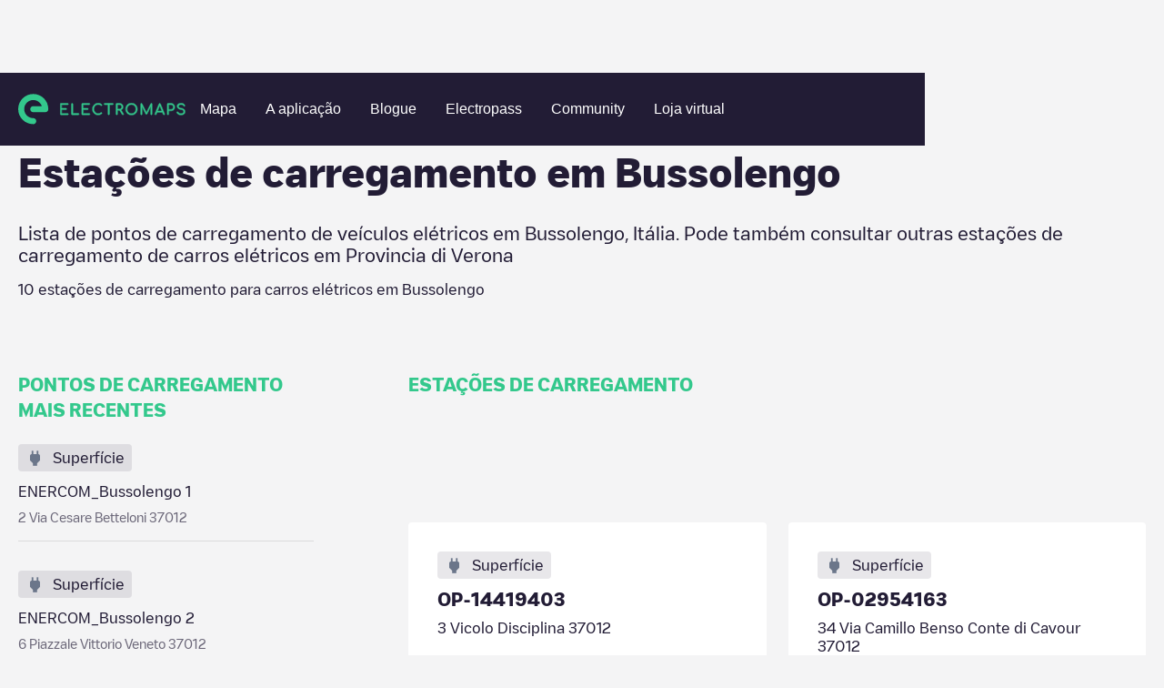

--- FILE ---
content_type: text/html; charset=utf-8
request_url: https://www.electromaps.com/pt/estacoes-de-carregamento/italia/provincia-di-verona/bussolengo
body_size: 11340
content:
<!DOCTYPE html><!-- Last Published: Thu Oct 16 2025 09:28:51 GMT+0000 (Coordinated Universal Time) --><html data-wf-domain="live.electromaps.com" data-wf-page="6437e7fb5ac6ff89e26bced7" data-wf-site="6278f767c8039e09089ab08c" lang="pt"><head><meta charset="utf-8"><meta content="City" property="og:title"><meta content="City" property="twitter:title"><meta content="width=device-width, initial-scale=1" name="viewport"><link href="https://cdn.prod.website-files.com/6278f767c8039e09089ab08c/css/electromaps.webflow.shared.d12d1d1d9.min.css" rel="stylesheet" type="text/css"><script type="text/javascript">!function(o,c){var n=c.documentElement,t=" w-mod-";n.className+=t+"js",("ontouchstart"in o||o.DocumentTouch&&c instanceof DocumentTouch)&&(n.className+=t+"touch")}(window,document);</script><link href="https://cdn.prod.website-files.com/6278f767c8039e09089ab08c/62949593168ed75e2a765719_favicon.svg" rel="shortcut icon" type="image/x-icon"><link href="https://cdn.prod.website-files.com/6278f767c8039e09089ab08c/629495a2b64554432869a8d5_webclip.png" rel="apple-touch-icon">
<!-- Google Tag Manager -->
<script>(function(w,d,s,l,i){w[l]=w[l]||[];w[l].push({'gtm.start':
new Date().getTime(),event:'gtm.js'});var f=d.getElementsByTagName(s)[0],
j=d.createElement(s),dl=l!='dataLayer'?'&l='+l:'';j.async=true;j.src=
'https://www.googletagmanager.com/gtm.js?id='+i+dl;f.parentNode.insertBefore(j,f);
})(window,document,'script','dataLayer','GTM-N98VCX6');</script>
<!-- End Google Tag Manager -->


<!-- Hotjar Tracking Code for https://www.electromaps.com/ -->
<script>
    (function(h,o,t,j,a,r){
        h.hj=h.hj||function(){(h.hj.q=h.hj.q||[]).push(arguments)};
        h._hjSettings={hjid:3091564,hjsv:6};
        a=o.getElementsByTagName('head')[0];
        r=o.createElement('script');r.async=1;
        r.src=t+h._hjSettings.hjid+j+h._hjSettings.hjsv;
        a.appendChild(r);
    })(window,document,'https://static.hotjar.com/c/hotjar-','.js?sv=');
</script>

<!-- [Cookiebot] -->
<script id="Cookiebot" src="https://consent.cookiebot.com/uc.js" data-cbid="fe5c5c23-06e4-4311-8328-6afa69ab9028" data-blockingmode="auto" type="text/javascript"></script>

<meta name="google-adsense-account" content="ca-pub-7773734529125057">
<!-- Adsense
<script async src="https://pagead2.googlesyndication.com/pagead/js/adsbygoogle.js?client-ca-pub-7773734529125057" crossorigin="anonymous"></script> -->

<!-- [Attributes by Finsweet] Disable scrolling -->
<script defer="" src="https://cdn.jsdelivr.net/npm/@finsweet/attributes-scrolldisable@1/scrolldisable.js"></script>
<script>
// Obtener el parámetro de la URL que deseas comprobar
var parametro = "for-businesses"; // Reemplaza "tu_parametro" con el nombre del parámetro que deseas verificar

// Función para comprobar si la URL contiene el parámetro especificado
function comprobarURLConParametro() {
  // Obtener la URL actual
  var url = window.location.href;

  // Verificar si la URL contiene el parámetro
  if (url.indexOf(parametro) > -1) {
    // El parámetro está presente en la URL
    console.log("La URL contiene el parámetro " + parametro);
    // Aquí puedes agregar el código que deseas ejecutar cuando la URL contiene el parámetro
   	var link = document.getElementById("for-businesses");
	// Llamar a la función después de 3 segundos
	falsoClickDespuesDeTiempo("for-businesses-id", 2000); // Reemplaza "tu_elemento_id" con el ID del elemento en el que deseas simular el clic

    // Simular el clic en el enlace
    //if (link) {
			//console.log('click')
     // link.click();
   // }
  } else {
    // El parámetro no está presente en la URL
    //console.log("La URL no contiene el parámetro " + parametro);
    // Aquí puedes agregar el código que deseas ejecutar cuando la URL no contiene el parámetro
  }
}
function falsoClickDespuesDeTiempo(elementoId, tiempo) {
  setTimeout(function() {
    var elemento = document.getElementById(elementoId); // Obtener el elemento por su ID
    if (elemento) {
      elemento.click(); // Realizar el falso clic en el elemento
    }
  }, tiempo);
}

// Llamar a la función para comprobar la URL cuando sea necesario
comprobarURLConParametro();
</script>
 
<script>

document.addEventListener('submit', async (event) => {
  if (!event.target.action?.endsWith('/xx/newsletter')) {
    return;
  }

  event.preventDefault();

  const form = event.target;
  const submitButton = form.querySelector('[type="submit"]');

  submitButton.disabled = true
  form.querySelectorAll(`[data-result]`).forEach(message => {
    message.classList.remove('show');
  });

  //const language = location.pathname.split('/')[1]; old
  //const qs = new URLSearchParams({ language }); old
	const qs = new URLSearchParams();
  
  form.querySelectorAll('input[name]').forEach(input => {
    if (['hidden', 'text', 'email', 'tel'].includes(input.type)) {
      qs.set(input.name, input.value);
    }
  });

  const response = await fetch(`${form.action}?${qs}`);
  const result = response.status < 299 ? 'success' : 'error';
  submitButton.disabled = false
  
  	form.querySelector(`[data-result="${result}"]`)?.classList.add('show');
	var elementoBodyForm = form.querySelector(`[data-result="${result}"]`);

    // Modal
    var elementoPadreBodyForm = encontrarPadreConClase(form, "body-form");
 	var elementoFormMessage = elementoPadreBodyForm.querySelector('.newsletter-Message');

    // Verificar si se encontró el elemento padre con la clase
    if (elementoPadreBodyForm) {
        //console.log("Se encontró el elemento padre con la clase 'body-form':", elementoPadreBodyForm);

        // Verificar si el resultado es "success" y si el elemento body-form se encontró
        if (result === "success" && elementoBodyForm) {
            // Agregar la clase 'show' al elemento body-form
			$('.form-message').addClass('show');
        }
    } else {
      console.log("No se encontró el elemento padre con la clase 'body-form'.");

    }
});



// Función para buscar el elemento padre con una clase específica
function encontrarPadreConClase(elemento, clase) {
    // Comprobamos si el elemento tiene la clase deseada
    if (elemento.classList.contains(clase)) {
        return elemento; // Si tiene la clase, devolvemos el elemento
    } else {
        // Si no tiene la clase, recurrimos al elemento padre (parentNode)
        if (elemento.parentNode) {
            // Llamamos recursivamente a la función para el elemento padre
            return encontrarPadreConClase(elemento.parentNode, clase);
        } else {
            // Si llegamos al elemento raíz y no se encuentra la clase, devolvemos null
            return null;
        }
    }
}



</script>
  
<style>
:root {
--navbar-mobile-height: 80px;
}
  
*{
  -webkit-font-smoothing: antialiased;
  -moz-osx-font-smoothing: grayscale; 
  text-rendering: optimizeLegibility;
}

@media only screen and (max-width: 991px){
  [css="nav-menu-height"] {
       height: 100vh;
       height: calc(var(--vh, 1vh) * 100 - var(--navbar-mobile-height))!important;
  }
}

.svg-menu-toggle {
  fill: #fff;
  pointer-events: all;
  cursor: pointer;
}
.svg-menu-toggle .bar {
  -webkit-transform: rotate(0) translateY(0) translateX(0);
  transform: rotate(0) translateY(0) translateX(0);
  opacity: 1;
  -webkit-transform-origin: 25px 12px;
  transform-origin: 25px 12px;
  -webkit-transition: -webkit-transform 0.2s ease-in-out, opacity 0.2s ease-in-out;
  transition: transform 0.2s ease-in-out, opacity 0.2s ease-in-out;
}
.svg-menu-toggle .bar:nth-of-type(1) {
  -webkit-transform-origin: 25px 12px;
  transform-origin: 25px 12px;
}
.svg-menu-toggle .bar:nth-of-type(3) {
  -webkit-transform-origin: 26px 20px;
  transform-origin: 26px 20px;
}

.w--open .bar:nth-of-type(1) {
  -webkit-transform: rotate(-45deg) translateY(0) translateX(0);
  transform: rotate(-45deg) translateY(0) translateX(0);
}
.w--open .bar:nth-of-type(2) {
  opacity: 0;
}
.w--open .bar:nth-of-type(3) {
  -webkit-transform: rotate(45deg) translateY(0em) translateX(0em);
  transform: rotate(45deg) translateY(0em) translateX(0em);
}

.inline-svg {
  display: block;
  margin: 0 auto;
}  
  
[css="/"]:after {
  display: inline;
  content: "/";
  color: #33c88c;
}
[css="."]:after {
  display: inline;
  content: ".";
  color: #33c88c;
}
[css="?"]:after {
  display: inline;
  content: "?";
  color: #33c88c;
}
.w-webflow-badge {
  display: none!important;
}

  
.subscribe-form {
  width: 100%;
}

.subscribe-form fieldset{
  outline: none;
  border: none;
  display: flex;
  align-items: center;
}

.subscribe-form input:not([type="submit"]) {
	font-family: 'Heywallbox Regular',sans-serif;
	box-sizing: border-box;
	-webkit-appearance: none;
	-moz-appearance: none;
	appearance: none;
	box-shadow: none;
	padding: 8px 16px;
	display: block;
	width: 100%;
	outline: none;
	border-radius: 50px;
	border: 2px solid #fff;   
  background-color: white;
  color: #221c35;
  line-height: 20px;
  font-size: 16px;
  max-height: 40px;
}

.subscribe-form button{
  
  display: inline;
    padding: 8px 24px;
	border: 2px solid #33c88c;
    border-radius: 10px;
    background-color: #33c88c;
    -webkit-transition: all  .2s,color .2s;
    transition: all .2s,color .2s;
    font-family: 'Heywallbox Regular',sans-serif;
    color: #fff;
    font-size: 16px;
    font-weight: 400;
  cursor: pointer;
  margin-left: 8px;
}
.subscribe-form button:hover{
	border: 2px solid #fff;
}
  
/* cropped images */
.w-richtext figure {
    max-width: 100%!important;
    margin-bottom: 40px;
}
  
.w-richtext figcaption {
  color: #7a7a7b;
}
  
  
/*menu nav responsive hidden links*/
@media only screen and (max-width: 1100px) and (min-width: 991px)  {
  #header-community-link{
    display: none;
  }  
}
  
  
  /*load more button (city/region)*/
#loadMore.disabled,
.button.disabled {
	opacity: 0.5;
	background-color: #a8a8a8;
	pointer-events: none;  
}
  
.chargepoints-stations-item {
	display: none;
}
.chargepoints-stations-item:nth-child(-n+10) {
	display: flex;
}
.chargepoints-stations-item.show {
	display: flex;
}
  
.dropdown-link.w-dropdown-link.w--current {
  color: #289f6f;
}
  
</style>

<style>
 /* Cookiebot minimum.run custom styles */
 #CybotCookiebotDialog {
   --font-size: 14px;
   --color-primary: #33c88c;
   --border-radius: 8px;
   --container-width: 1400px;
 }
 #CybotCookiebotDialogHeader,#CybotCookiebotDialogPoweredByText,.CybotCookiebotDialogBodyBottomWrapper{display:none!important}#CybotCookiebotDialog *,#CybotCookiebotDialogBodyUnderlay *{font-size:var(--font-size)!important}#CybotCookiebotDialogFooter #CybotCookiebotDialogBodyButtonAccept,#CybotCookiebotDialogFooter #CybotCookiebotDialogBodyLevelButtonAccept,#CybotCookiebotDialogFooter #CybotCookiebotDialogBodyLevelButtonLevelOptinAllowAll{background-color:var(--color-primary)!important;border-color:var(--color-primary)!important}#CybotCookiebotDialogBodyButtonDecline,#CybotCookiebotDialogFooter #CybotCookiebotDialogBodyLevelButtonCustomize,#CybotCookiebotDialogFooter #CybotCookiebotDialogBodyLevelButtonLevelOptinAllowallSelection{border-color:var(--color-primary)!important;color:var(--color-primary)!important}#CybotCookiebotDialogFooter .CybotCookiebotDialogBodyButton{border-radius:var(--border-radius)!important}#CybotCookiebotDialogNav .CybotCookiebotDialogNavItemLink.CybotCookiebotDialogActive{border-bottom:1px solid var(--color-primary)!important;color:var(--color-primary)!important}#CybotCookiebotDialogTabContent input:checked+.CybotCookiebotDialogBodyLevelButtonSlider{background-color:var(--color-primary)!important}#CybotCookiebotDialog #CybotCookiebotDialogBodyContentText a,#CybotCookiebotDialog #CybotCookiebotDialogBodyLevelButtonIABHeaderViewPartnersLink,#CybotCookiebotDialog #CybotCookiebotDialogDetailBulkConsentList dt a,#CybotCookiebotDialog #CybotCookiebotDialogDetailFooter a,#CybotCookiebotDialog .CookieCard .CybotCookiebotDialogDetailBodyContentCookieContainerButton:hover,#CybotCookiebotDialog .CookieCard .CybotCookiebotDialogDetailBodyContentIABv2Tab:hover,#CybotCookiebotDialog .CybotCookiebotDialogBodyLevelButtonIABDescription a,#CybotCookiebotDialog .CybotCookiebotDialogDetailBodyContentCookieLink,#CybotCookiebotDialogDetailBodyContentCookieContainerTypes .CybotCookiebotDialogDetailBodyContentCookieProvider:not(.CybotCookiebotDialogDetailBodyContentCookieInfoCount):hover,#CybotCookiebotDialogDetailBodyContentTextAbout a,#CybotCookiebotDialogNav .CybotCookiebotDialogNavItemLink:hover{color:var(--color-primary)!important}.CybotCookiebotDialogDetailBodyContentCookieContainerButton{display:-webkit-box;display:-ms-flexbox;display:flex}#CybotCookiebotDialog[data-template=bottom]{top:100%;-webkit-transform:translate(-50%,-100%);-ms-transform:translate(-50%,-100%);transform:translate(-50%,-100%);border-radius:0!important}#CybotCookiebotDialog.CybotEdge{-webkit-box-shadow:0 30px 70px rgb(0 0 0 / 30%);box-shadow:0 30px 70px rgb(0 0 0 / 30%);height:auto;max-height:70vh;max-width:100vw;min-width:100vw;padding:0;width:100vw}#CybotCookiebotDialog{left:50%;max-height:80vh;top:0;-webkit-transform:translate(-50%);-ms-transform:translate(-50%);transform:translate(-50%)}@media screen and (min-width:1280px){#CybotCookiebotDialog.CybotEdge .CybotCookiebotDialogContentWrapper{max-width:var(--container-width)!important}}
</style>
  <style>
[class^="connector-"], [class*=" connector-"] {
  /* use !important to prevent issues with browser extensions that change fonts */
  font-family: 'Connector' !important;
  speak: never;
  font-style: normal;
  font-weight: normal;
  font-variant: normal;
  text-transform: none;
  line-height: 1;

}

[class^="connector-"]:before,
[class*="connector-"]:before{
  content: "\e90c";
    font-size: 22px;
    color: #6B768A;    
}    
    
.connector-5:before {
  content: "\e93d";
}
.connector-4:before {
  content: "\e93e";
}
.connector-31:before {
  content: "\e93f";
}
.connector-7:before {
  content: "\e940";
}
.connector-8:before {
  content: "\e941";
}
.connector-2:before {
  content: "\e942";
}
.connector-3:before {
  content: "\e943";
}
.connector-33:before {
  content: "\e944";
}
.connector-37:before {
  content: "\e945";
}
.connector-34:before {
  content: "\e946";
}
.connector-1:before {
  content: "\e948";
}
.connector-25:before {
  content: "\e949";
}
.connector-35:before {
  content: "\e94a";
}
.connector-39:before {
  content: "\e94b";
}
.connector-10:before {
  content: "\e94c";
}
.connector-28:before {
  content: "\e94d";
}
.connector-27:before {
  content: "\e94e";
}
.connector-26:before {
  content: "\e94f";
}
.connector-15:before {
  content: "\e950";
}
.connector-16:before {
  content: "\e951";
}
</style>
  <style>
[class^="location-"], [class*=" location-"] {
  /* use !important to prevent issues with browser extensions that change fonts */
  font-family: 'Location' !important;
  speak: never;
  font-style: normal;
  font-weight: normal;
  font-variant: normal;
  text-transform: none;
  line-height: 1;

}

[class^="location-"]:before,
[class*="location-"]:before{
  content: "\e90c";
    font-size: 22px;
    color: #6B768A;  
}    
    
.location-4:before {
  content: "\e900";
}
.location-11:before {
  content: "\e901";
}
.location-5:before {
  content: "\e902";
}
.location-3:before {
  content: "\e903";
}
.location-10:before {
  content: "\e904";
}
.location-12:before {
  content: "\e905";
}
.location-2:before {
  content: "\e906";
}
.location-14:before {
  content: "\e907";
}
.location-1:before {
  content: "\e908";
}
.location-7:before {
  content: "\e909";
}
.location-8:before {
  content: "\e90a";
}
.location-9:before {
  content: "\e90b";
}    
</style>  <script async="" src="https://securepubads.g.doubleclick.net/tag/js/gpt.js"></script>

<script>
  window.googletag = window.googletag || {cmd: []};
  googletag.cmd.push(function() {
    googletag.defineSlot('/68055579/Charging_points_middle', [728, 90], 'div-gpt-ad-1673454751580-0').addService(googletag.pubads());
    googletag.pubads().enableSingleRequest();
    googletag.enableServices();
  });
</script>
<script>
  window.googletag = window.googletag || {cmd: []};
  googletag.cmd.push(function() {
    googletag.defineSlot('/68055579/Charging_points_middle', [484, 90], 'div-gpt-ad-1673454725993-0').addService(googletag.pubads());
    googletag.pubads().enableSingleRequest();
    googletag.enableServices();
  });
</script>
<script>
  window.googletag = window.googletag || {cmd: []};
  googletag.cmd.push(function() {
    googletag.defineSlot('/68055579/Charging_points_middle', [320, 50], 'div-gpt-ad-1673454671538-0').addService(googletag.pubads());
    googletag.pubads().enableSingleRequest();
    googletag.enableServices();
  });
</script>

<style>
.breadcrumb-item:hover {
	color: #33c88c;
}
.chargepoints-stations-item {
	min-width: 0;
}

.chargepoints-stations-title h3 {
	white-space: nowrap;
  overflow: hidden;
  text-overflow: ellipsis;
}

  @media only screen and (min-width: 1100px)  {
    .ga-desktop {
      display: block;
    }
    .ga-tablet {
      display: none;
    }
    .ga-mobile {
      display: none;
    }
  }
  
  @media only screen and (max-width: 1099px) and (min-width: 537px)  {
    .ga-desktop {
      display: none;
    }
    .ga-tablet {
      display: block;
    }
    .ga-mobile {
      display: none;
    }
  }
  
  @media only screen and (max-width: 536px)  {
    .ga-desktop {
      display: none;
    }
    .ga-tablet {
      display: none;
    }
    .ga-mobile {
      display: block;
    }
  }

</style>




	
<title>Estações de carregamento em Bussolengo</title>	








<meta name="description" content="Lista de pontos de carregamento de veículos elétricos em Bussolengo, Itália. Você pode verificar outras estações de carregamento de carros elétricos em Provincia di Verona">




<style>
.breadcrumb-item:hover {
	color: #33c88c;
}
.chargepoints-stations-item {
	min-width: 0;
}

.chargepoints-stations-title h3 {
	white-space: nowrap;
  overflow: hidden;
  text-overflow: ellipsis;
}
/*
.chargepoints-stations-item {
	display: none;
}
.chargepoints-stations-item:nth-child(-n+10) {
	display: flex;
}
.chargepoints-stations-item.show {
	display: flex;
}
*/
</style><link href="https://www.electromaps.com/pt/estacoes-de-carregamento/italia/provincia-di-verona/bussolengo" rel="canonical"><link rel="alternate" hreflang="en" href="https://www.electromaps.com/en/charging-stations/italy/provincia-di-verona/bussolengo"><link rel="alternate" hreflang="es" href="https://www.electromaps.com/es/puntos-carga/italia/provincia-di-verona/bussolengo"><link rel="alternate" hreflang="fr" href="https://www.electromaps.com/fr/stations-de-recharge/italie/provincia-di-verona/bussolengo"><link rel="alternate" hreflang="de" href="https://www.electromaps.com/de/ladestationen/italien/provincia-di-verona/bussolengo"><link rel="alternate" hreflang="ca" href="https://www.electromaps.com/ca/estacions-de-recarrega/italia/provincia-di-verona/bussolengo"><link rel="alternate" hreflang="it" href="https://www.electromaps.com/it/stazioni-di-ricarica/italia/provincia-di-verona/bussolengo"><link rel="alternate" hreflang="nl" href="https://www.electromaps.com/nl/laadstations/italie/provincia-di-verona/bussolengo"><link rel="alternate" hreflang="pt" href="https://www.electromaps.com/pt/estacoes-de-carregamento/italia/provincia-di-verona/bussolengo"><script type="application/ld+json">
  {
    "@context": "https://schema.org",
    "@type": "BreadcrumbList",
    "itemListElement": [{"@type":"ListItem","position":1,"name":"Countries","item":"https://www.electromaps.com/pt/estacoes-de-carregamento"},{"@type":"ListItem","position":2,"name":"Itália","item":"https://www.electromaps.com/pt/estacoes-de-carregamento/italia"},{"@type":"ListItem","position":3,"name":"Provincia di Verona","item":"https://www.electromaps.com/pt/estacoes-de-carregamento/italia/provincia-di-verona"},{"@type":"ListItem","position":4,"name":"Bussolengo"}]
  }
</script></head><body class="body-clear"><div data-animation="default" data-collapse="medium" data-duration="400" data-easing="ease" data-easing2="ease" role="banner" class="navbar hidden show w-nav"><div class="navbar-container w-container"><div class="navbar-wrapper"><a href="/" class="nav-logo-mobile w-inline-block"><img src="https://cdn.prod.website-files.com/6278f767c8039e09089ab08c/62aae556d19e952671230c8b_horitzontal-logo.svg" loading="lazy" alt="" class="nav-logo-image mobile"></a><nav role="navigation" css="nav-menu-height" class="nav-menu v2 w-nav-menu"><a href="/" class="nav-logo-desktop w-inline-block"><img src="https://cdn.prod.website-files.com/6278f767c8039e09089ab08c/62aae556d19e952671230c8b_horitzontal-logo.svg" loading="eager" alt="" class="nav-logo-image"></a><div class="nav-menu-center"><a class="nav-link w-nav-link" datalayer="ClickOnMap" href="https://map.electromaps.com/pt/" target="_blank">Mapa</a><a class="nav-link w-nav-link" href="/pt/app">A aplicação</a><a href="/pt/blog" class="nav-link w-nav-link">Blogue</a><a href="/pt/electropass" class="nav-link w-nav-link">Electropass</a><a href="/pt/community" class="nav-link w-nav-link">Community</a><a class="nav-link w-nav-link" datalayer="Shop" href="https://shop.electromaps.com/pt-pt/" target="_blank" id="header-community-link">Loja virtual</a></div><div class="navbar-log one-link"></div></nav><div class="menu-button w-nav-button"><div class="icon w-icon-nav-menu"></div><div class="w-embed"><!--<svg class="inline-svg" version="1.1" xmlns="http://www.w3.org/2000/svg" xmlns:xlink="http://www.w3.org/1999/xlink" x="0px" y="0px"
	 width="100%" height="100%" viewBox="0 0 32 22.5" enable-background="new 0 0 32 22.5" xml:space="preserve">
					<title>Mobile Menu</title>
					<g class="svg-menu-toggle">

					<path class="bar" d="M20.945,8.75c0,0.69-0.5,1.25-1.117,1.25H3.141c-0.617,0-1.118-0.56-1.118-1.25l0,0
						c0-0.69,0.5-1.25,1.118-1.25h16.688C20.445,7.5,20.945,8.06,20.945,8.75L20.945,8.75z">
					</path>
					<path class="bar" d="M20.923,15c0,0.689-0.501,1.25-1.118,1.25H3.118C2.5,16.25,2,15.689,2,15l0,0c0-0.689,0.5-1.25,1.118-1.25 h16.687C20.422,13.75,20.923,14.311,20.923,15L20.923,15z">
					</path>
					<path class="bar" d="M20.969,21.25c0,0.689-0.5,1.25-1.117,1.25H3.164c-0.617,0-1.118-0.561-1.118-1.25l0,0
						c0-0.689,0.5-1.25,1.118-1.25h16.688C20.469,20,20.969,20.561,20.969,21.25L20.969,21.25z">
					</path>

          <rect width="320" height="220" fill="none">

					</rect>
					</g>

		</svg>-->
    
    <svg class="inline-svg" xmlns="http://www.w3.org/2000/svg" width="32" height="32" viewBox="0 0 32 32" fill="none">
  <g class="svg-menu-toggle">
<path class="bar" fill-rule="evenodd" clip-rule="evenodd" d="M3 8C3 7.44772 3.44772 7 4 7H28C28.5523 7 29 7.44772 29 8C29 8.55228 28.5523 9 28 9H4C3.44772 9 3 8.55228 3 8Z" fill="white"></path>
<path class="bar" fill-rule="evenodd" clip-rule="evenodd" d="M3 16C3 15.4477 3.44772 15 4 15H28C28.5523 15 29 15.4477 29 16C29 16.5523 28.5523 17 28 17H4C3.44772 17 3 16.5523 3 16Z" fill="white"></path>
<path class="bar" fill-rule="evenodd" clip-rule="evenodd" d="M3 24C3 23.4477 3.44772 23 4 23H28C28.5523 23 29 23.4477 29 24C29 24.5523 28.5523 25 28 25H4C3.44772 25 3 24.5523 3 24Z" fill="white"></path>
    </g>
</svg></div></div></div></div></div><div class="city-heading"><div class="wide-container-2 w-container"><div class="breadcrumbs desktop"><a href="/pt/estacoes-de-carregamento" class="breadcrumb-item w-inline-block"><div class="body-s">Charging stations</div></a><img src="https://cdn.prod.website-files.com/6278f767c8039e09089ab08c/6304a567ccf114f7b3b0093a_breadcrumb-arow.svg" loading="lazy" alt="" class="breadcrumb-icon"><a href="/pt/estacoes-de-carregamento/italia" class="breadcrumb-item w-inline-block"><div class="body-s">Itália</div></a><img src="https://cdn.prod.website-files.com/6278f767c8039e09089ab08c/6304a567ccf114f7b3b0093a_breadcrumb-arow.svg" loading="lazy" alt="" class="breadcrumb-icon"><a href="/pt/estacoes-de-carregamento/italia/provincia-di-verona" class="breadcrumb-item w-inline-block"><div class="body-s">Provincia di Verona</div></a><img src="https://cdn.prod.website-files.com/6278f767c8039e09089ab08c/6304a567ccf114f7b3b0093a_breadcrumb-arow.svg" loading="lazy" alt="" class="breadcrumb-icon"><div class="breadcrumb-item last"><div class="body-s">Bussolengo</div></div></div><div class="breadcrumbs mobile"><img src="https://cdn.prod.website-files.com/6278f767c8039e09089ab08c/6305ea111ec5530e5e7930c1_breadcrumb-arrow-back.svg" loading="lazy" alt="" class="breadcrumb-icon"><a href="/pt/estacoes-de-carregamento/italia/provincia-di-verona" class="breadcrumb-item w-inline-block"><div class="body-s">Provincia di Verona</div></a></div><div class="city-header"><div class="city-heading-title"><h1 class="l">Estações de carregamento em <span>Bussolengo</span></h1></div><div class="new-copy-region"><div class="body-l">Lista de pontos de carregamento de veículos elétricos em <span>Bussolengo</span>, <span>Itália</span>. Pode também consultar outras estações de carregamento de carros elétricos em <span>Provincia di Verona</span></div></div><div class="city-heading-subtitle"><div class="body-m"><span>10</span> estações de carregamento para carros elétricos em <span>Bussolengo</span></div></div></div></div></div><div class="city-main"><div class="wide-container-2 w-container"><div class="city-main-grid"><div class="city-main-aside"><div class="caps-title"><h2 class="xs">PONTOS DE CARREGAMENTO MAIS RECENTES</h2></div><div class="newest-chargepoints-container"><a href="/pt/estacoes-de-carregamento/italia/provincia-di-verona/bussolengo/enercom-bussolengo-1-via-cesare-betteloni" class="newest-chargepoints-item w-inline-block"><div class="newest-chargingpoints-visual"><div class="chargepoints-stations-visual-inner"><div class="chargepoints-stations-visual-icon location-1"></div><div class="chargepoints-stations-visual-text"><div class="body-m">Superfície</div></div></div></div><div class="newest-chargepoints-content"><div class="newest-cgargepoints-title"><div class="body-m">ENERCOM_Bussolengo 1</div></div><div class="newest-cgargepoints-text"><div class="body-s">2 Via Cesare Betteloni 37012</div></div></div></a><a href="/pt/estacoes-de-carregamento/italia/provincia-di-verona/bussolengo/enercom-bussolengo-2-piazzale-vittorio-veneto" class="newest-chargepoints-item w-inline-block"><div class="newest-chargingpoints-visual"><div class="chargepoints-stations-visual-inner"><div class="chargepoints-stations-visual-icon location-1"></div><div class="chargepoints-stations-visual-text"><div class="body-m">Superfície</div></div></div></div><div class="newest-chargepoints-content"><div class="newest-cgargepoints-title"><div class="body-m">ENERCOM_Bussolengo 2</div></div><div class="newest-cgargepoints-text"><div class="body-s">6 Piazzale Vittorio Veneto 37012</div></div></div></a><a href="/pt/estacoes-de-carregamento/italia/provincia-di-verona/bussolengo/op-02954163-via-camillo-benso-conte-di-cavour" class="newest-chargepoints-item w-inline-block"><div class="newest-chargingpoints-visual"><div class="chargepoints-stations-visual-inner"><div class="chargepoints-stations-visual-icon location-1"></div><div class="chargepoints-stations-visual-text"><div class="body-m">Superfície</div></div></div></div><div class="newest-chargepoints-content"><div class="newest-cgargepoints-title"><div class="body-m">OP-02954163</div></div><div class="newest-cgargepoints-text"><div class="body-s">34 Via Camillo Benso Conte di Cavour 37012</div></div></div></a><a href="/pt/estacoes-de-carregamento/italia/provincia-di-verona/bussolengo/op-03231724-via-flavio-gioia" class="newest-chargepoints-item w-inline-block"><div class="newest-chargingpoints-visual"><div class="chargepoints-stations-visual-inner"><div class="chargepoints-stations-visual-icon location-1"></div><div class="chargepoints-stations-visual-text"><div class="body-m">Superfície</div></div></div></div><div class="newest-chargepoints-content"><div class="newest-cgargepoints-title"><div class="body-m">OP-03231724</div></div><div class="newest-cgargepoints-text"><div class="body-s">11 Via Flavio Gioia 37012</div></div></div></a><a href="/pt/estacoes-de-carregamento/italia/provincia-di-verona/bussolengo/op-02982782-via-del-lavoro" class="newest-chargepoints-item w-inline-block"><div class="newest-chargingpoints-visual"><div class="chargepoints-stations-visual-inner"><div class="chargepoints-stations-visual-icon location-1"></div><div class="chargepoints-stations-visual-text"><div class="body-m">Superfície</div></div></div></div><div class="newest-chargepoints-content"><div class="newest-cgargepoints-title"><div class="body-m">OP-02982782</div></div><div class="newest-cgargepoints-text"><div class="body-s">35 Via del Lavoro 37012</div></div></div></a></div><div class="city-main-bottom-text"><p class="aside-rich-text">Verifique todos os pontos de carregamento para veículos elétricos que estão disponíveis em <span>Bussolengo</span>. Pode verificar <a href="#"><span href="/pt/estacoes-de-carregamento/italia/provincia-di-verona/verona">Verona</span>, <span href="/pt/estacoes-de-carregamento/italia/provincia-di-verona/unknown-city-temporary">Unknown city (temporary)</span>, <span href="/pt/estacoes-de-carregamento/italia/provincia-di-verona/legnago">Legnago</span></a> em <span>Provincia di Verona</span>.</p></div><div class="aside-cta"><div class="aside-cta-title"><h4 class="body-l bold">DESCARREGAR A APLICAÇÃO</h4></div><div class="aside-cta-text"><div class="body-m">Ver o estado dos pontos de carregamento em tempo real na nossa aplicação.</div></div><div class="aside-cta-buttons"><a href="https://play.google.com/store/apps/details?id=com.enredats.electromaps" target="_blank" class="app-download android aside w-inline-block"><img src="https://cdn.prod.website-files.com/6278f767c8039e09089ab08c/6453bc92b6498149ffc7047b_android_badge%202.png" loading="lazy" alt=""></a><a href="https://apps.apple.com/app/electromaps/id606186464" target="_blank" class="app-download apple aside w-inline-block"><img src="https://cdn.prod.website-files.com/6278f767c8039e09089ab08c/6453da9a2485fc154451b073_applelarge.svg" loading="lazy" alt=""></a></div></div></div><div class="city-main-content"><div class="caps-title"><h2 class="xs">ESTAÇÕES DE CARREGAMENTO</h2></div><div class="city-main-top-banner hide"><img src="https://cdn.prod.website-files.com/6278f767c8039e09089ab08c/6304cf6d4c55c0b563326863_small-token.svg" loading="lazy" alt="" class="city-man-top-banner-icon"><div class="city-man-top-banner-text"><div class="body-m">Muitas estações de carregamento requerem um passe ou uma aplicação. O passe Electromaps permite-lhe carregar o seu veículo elétrico num máximo de redes de carregamento. Vá a qualquer lugar. Encomende um passe.</div></div><div class="city-man-top-banner-button"><a class="button w-button" href="https://electromaps.com/es-ES/electropass" target="_blank">Learn more</a></div></div><div class="embed-banner-wrapper"><div class="embed-banner w-embed w-script"><div class="ga-desktop" id="div-gpt-ad-1673454751580-0" style="min-width: 728px; min-height: 90px;">
  <script>
    googletag.cmd.push(function() { googletag.display('div-gpt-ad-1673454751580-0'); });
  </script>
</div>

<div class="ga-tablet" id="div-gpt-ad-1673454725993-0" style="min-width: 484px; min-height: 90px;">
  <script>
    googletag.cmd.push(function() { googletag.display('div-gpt-ad-1673454725993-0'); });
  </script>
</div>

<div class="ga-mobile" id="div-gpt-ad-1673454671538-0" style="min-width: 320px; min-height: 50px;">
  <script>
    googletag.cmd.push(function() { googletag.display('div-gpt-ad-1673454671538-0'); });
  </script>
</div></div></div><div class="chargepoints-stations-container" id="stations"><a href="/pt/estacoes-de-carregamento/italia/provincia-di-verona/bussolengo/op-14419403-vicolo-disciplina" class="chargepoints-stations-item w-inline-block show"><div class="chargepoints-stations-visual-container"><div class="chargepoints-stations-visual"><div class="chargepoints-stations-visual-inner"><div class="chargepoints-stations-visual-icon location-1"></div><div class="chargepoints-stations-visual-text"><div class="body-m">Superfície</div></div></div></div></div><div class="chargepoints-stations-title"><h3 class="xs">OP-14419403</h3></div><div class="chargepoints-stations-text"><div class="body-m">3 Vicolo Disciplina 37012</div></div><div class="chargepoints-stations-types"><div class="charging-point-type" title="TYPE 2"><div class="char-type-1-icon connector-5"></div><div class="char-type-1-num"><div class="char-x-text">x</div><div class="body-s bold">3</div></div></div><div class="charging-point-type" title="SCAME (Type 3c)"><div class="char-type-1-icon connector-33"></div><div class="char-type-1-num"><div class="char-x-text">x</div><div class="body-s bold">1</div></div></div></div></a><a href="/pt/estacoes-de-carregamento/italia/provincia-di-verona/bussolengo/op-02954163-via-camillo-benso-conte-di-cavour" class="chargepoints-stations-item w-inline-block show"><div class="chargepoints-stations-visual-container"><div class="chargepoints-stations-visual"><div class="chargepoints-stations-visual-inner"><div class="chargepoints-stations-visual-icon location-1"></div><div class="chargepoints-stations-visual-text"><div class="body-m">Superfície</div></div></div></div></div><div class="chargepoints-stations-title"><h3 class="xs">OP-02954163</h3></div><div class="chargepoints-stations-text"><div class="body-m">34 Via Camillo Benso Conte di Cavour 37012</div></div><div class="chargepoints-stations-types"><div class="charging-point-type" title="CCS2"><div class="char-type-1-icon connector-31"></div><div class="char-type-1-num"><div class="char-x-text">x</div><div class="body-s bold">1</div></div></div><div class="charging-point-type" title="CHAdeMO"><div class="char-type-1-icon connector-4"></div><div class="char-type-1-num"><div class="char-x-text">x</div><div class="body-s bold">1</div></div></div><div class="charging-point-type" title="TYPE 2"><div class="char-type-1-icon connector-5"></div><div class="char-type-1-num"><div class="char-x-text">x</div><div class="body-s bold">1</div></div></div></div></a><a href="/pt/estacoes-de-carregamento/italia/provincia-di-verona/bussolengo/op-03231724-via-flavio-gioia" class="chargepoints-stations-item w-inline-block show"><div class="chargepoints-stations-visual-container"><div class="chargepoints-stations-visual"><div class="chargepoints-stations-visual-inner"><div class="chargepoints-stations-visual-icon location-1"></div><div class="chargepoints-stations-visual-text"><div class="body-m">Superfície</div></div></div></div></div><div class="chargepoints-stations-title"><h3 class="xs">OP-03231724</h3></div><div class="chargepoints-stations-text"><div class="body-m">11 Via Flavio Gioia 37012</div></div><div class="chargepoints-stations-types"><div class="charging-point-type" title="CCS2"><div class="char-type-1-icon connector-31"></div><div class="char-type-1-num"><div class="char-x-text">x</div><div class="body-s bold">1</div></div></div><div class="charging-point-type" title="CHAdeMO"><div class="char-type-1-icon connector-4"></div><div class="char-type-1-num"><div class="char-x-text">x</div><div class="body-s bold">1</div></div></div><div class="charging-point-type" title="TYPE 2"><div class="char-type-1-icon connector-5"></div><div class="char-type-1-num"><div class="char-x-text">x</div><div class="body-s bold">1</div></div></div></div></a><a href="/pt/estacoes-de-carregamento/italia/provincia-di-verona/bussolengo/op-04082278-via-monte-sabotino" class="chargepoints-stations-item w-inline-block show"><div class="chargepoints-stations-visual-container"><div class="chargepoints-stations-visual"><div class="chargepoints-stations-visual-inner"><div class="chargepoints-stations-visual-icon location-1"></div><div class="chargepoints-stations-visual-text"><div class="body-m">Superfície</div></div></div></div></div><div class="chargepoints-stations-title"><h3 class="xs">OP-04082278</h3></div><div class="chargepoints-stations-text"><div class="body-m">5 Via Monte Sabotino 37012</div></div><div class="chargepoints-stations-types"><div class="charging-point-type" title="CCS2"><div class="char-type-1-icon connector-31"></div><div class="char-type-1-num"><div class="char-x-text">x</div><div class="body-s bold">1</div></div></div><div class="charging-point-type" title="CHAdeMO"><div class="char-type-1-icon connector-4"></div><div class="char-type-1-num"><div class="char-x-text">x</div><div class="body-s bold">1</div></div></div><div class="charging-point-type" title="TYPE 2"><div class="char-type-1-icon connector-5"></div><div class="char-type-1-num"><div class="char-x-text">x</div><div class="body-s bold">1</div></div></div></div></a><a href="/pt/estacoes-de-carregamento/italia/provincia-di-verona/bussolengo/enercom-bussolengo-1-via-cesare-betteloni" class="chargepoints-stations-item w-inline-block show"><div class="chargepoints-stations-visual-container"><div class="chargepoints-stations-visual"><div class="chargepoints-stations-visual-inner"><div class="chargepoints-stations-visual-icon location-1"></div><div class="chargepoints-stations-visual-text"><div class="body-m">Superfície</div></div></div></div></div><div class="chargepoints-stations-title"><h3 class="xs">ENERCOM_Bussolengo 1</h3></div><div class="chargepoints-stations-text"><div class="body-m">2 Via Cesare Betteloni 37012</div></div><div class="chargepoints-stations-types"><div class="charging-point-type" title="TYPE 2"><div class="char-type-1-icon connector-5"></div><div class="char-type-1-num"><div class="char-x-text">x</div><div class="body-s bold">2</div></div></div></div></a><a href="/pt/estacoes-de-carregamento/italia/provincia-di-verona/bussolengo/enercom-bussolengo-2-piazzale-vittorio-veneto" class="chargepoints-stations-item w-inline-block show"><div class="chargepoints-stations-visual-container"><div class="chargepoints-stations-visual"><div class="chargepoints-stations-visual-inner"><div class="chargepoints-stations-visual-icon location-1"></div><div class="chargepoints-stations-visual-text"><div class="body-m">Superfície</div></div></div></div></div><div class="chargepoints-stations-title"><h3 class="xs">ENERCOM_Bussolengo 2</h3></div><div class="chargepoints-stations-text"><div class="body-m">6 Piazzale Vittorio Veneto 37012</div></div><div class="chargepoints-stations-types"><div class="charging-point-type" title="TYPE 2"><div class="char-type-1-icon connector-5"></div><div class="char-type-1-num"><div class="char-x-text">x</div><div class="body-s bold">2</div></div></div></div></a><a href="/pt/estacoes-de-carregamento/italia/provincia-di-verona/bussolengo/op-02982782-via-del-lavoro" class="chargepoints-stations-item w-inline-block show"><div class="chargepoints-stations-visual-container"><div class="chargepoints-stations-visual"><div class="chargepoints-stations-visual-inner"><div class="chargepoints-stations-visual-icon location-1"></div><div class="chargepoints-stations-visual-text"><div class="body-m">Superfície</div></div></div></div></div><div class="chargepoints-stations-title"><h3 class="xs">OP-02982782</h3></div><div class="chargepoints-stations-text"><div class="body-m">35 Via del Lavoro 37012</div></div><div class="chargepoints-stations-types"><div class="charging-point-type" title="TYPE 2"><div class="char-type-1-icon connector-5"></div><div class="char-type-1-num"><div class="char-x-text">x</div><div class="body-s bold">2</div></div></div></div></a><a href="/pt/estacoes-de-carregamento/italia/provincia-di-verona/bussolengo/duferco-energiaitdufru0005-via-guglielmo-marconi" class="chargepoints-stations-item w-inline-block show"><div class="chargepoints-stations-visual-container"><div class="chargepoints-stations-visual"><div class="chargepoints-stations-visual-inner"><div class="chargepoints-stations-visual-icon location-1"></div><div class="chargepoints-stations-visual-text"><div class="body-m">Superfície</div></div></div></div></div><div class="chargepoints-stations-title"><h3 class="xs">Duferco Energia/IT*DUF*RU0005</h3></div><div class="chargepoints-stations-text"><div class="body-m">29 Via Guglielmo Marconi 37012</div></div><div class="chargepoints-stations-types"><div class="charging-point-type" title="TYPE 2"><div class="char-type-1-icon connector-5"></div><div class="char-type-1-num"><div class="char-x-text">x</div><div class="body-s bold">2</div></div></div></div></a><a href="/pt/estacoes-de-carregamento/italia/provincia-di-verona/bussolengo/duferco-energiaitdufru0004-via-guglielmo-marconi" class="chargepoints-stations-item w-inline-block show"><div class="chargepoints-stations-visual-container"><div class="chargepoints-stations-visual"><div class="chargepoints-stations-visual-inner"><div class="chargepoints-stations-visual-icon location-1"></div><div class="chargepoints-stations-visual-text"><div class="body-m">Superfície</div></div></div></div></div><div class="chargepoints-stations-title"><h3 class="xs">Duferco Energia/IT*DUF*RU0004</h3></div><div class="chargepoints-stations-text"><div class="body-m">29 Via Guglielmo Marconi 37012</div></div><div class="chargepoints-stations-types"><div class="charging-point-type" title="TYPE 2"><div class="char-type-1-icon connector-5"></div><div class="char-type-1-num"><div class="char-x-text">x</div><div class="body-s bold">2</div></div></div></div></a><a href="/pt/estacoes-de-carregamento/italia/provincia-di-verona/bussolengo/op-03230612-strada-bresciana" class="chargepoints-stations-item w-inline-block show"><div class="chargepoints-stations-visual-container"><div class="chargepoints-stations-visual"><div class="chargepoints-stations-visual-inner"><div class="chargepoints-stations-visual-icon location-1"></div><div class="chargepoints-stations-visual-text"><div class="body-m">Superfície</div></div></div></div></div><div class="chargepoints-stations-title"><h3 class="xs">OP-03230612</h3></div><div class="chargepoints-stations-text"><div class="body-m">11 Strada Bresciana 37012</div></div><div class="chargepoints-stations-types"><div class="charging-point-type" title="TYPE 2"><div class="char-type-1-icon connector-5"></div><div class="char-type-1-num"><div class="char-x-text">x</div><div class="body-s bold">2</div></div></div></div></a></div><div class="chargepoints-load-more"></div><div class="main-bottom-banner"><div class="city-main-bottom-banner-content"><div class="city-main-bottom-banner-title"><h4 class="body-l bold">GET&nbsp;OUR&nbsp;KEYFOB</h4></div><div class="city-main-bottom-banner-text"><div class="body-m">The map only shows the charging points of this location, if you want to see all of them and move freely, use our webapp</div></div><div class="city-main-bottom-banner-button"><a href="/pt/electropass" class="button dark w-button">See map</a></div></div></div></div></div></div></div><div class="city-bottom-content-new"><div class="wide-container-2 w-container"><div class="city-bottom-text"><div class="body-s mb-8">Consulta tots els punts de càrrega per a vehicles elèctrics disponibles a <span>Bussolengo</span>, amb informació de tots els carregadors situats en aquesta ciutat. A la nostra base de dades tenim <span>10</span> puntsde càrrega en total en aquesta ciutat, <span>Provincia di Verona</span>, <span>Itália</span>. </div><div class="body-s mb-8">El carregador més recent a <span>Bussolengo</span> ès <span>ENERCOM_Bussolengo 1</span>. S'hiva afegir el dia <span>05/12/2023</span> i es troba al codi postal <span>37012</span>. </div><div class="body-s mb-8"><span>0</span> dels <span>10</span> carregadors s'hi han afegit en els últims sis mesos i &nbsp;<span>0</span> en els últims dotze mesos. Aquesta informació és molt útil perquè et facis una idea dela rapidesa amb què s'instal·len punts de càrrega a <span>Bussolengo</span>.</div><div class="body-s mb-8">La majoria dels carregadors són <span>TYPE 2</span>:<span>TYPE 2</span><span>920</span> són d'aquest tipus.</div><div class="body-s mb-8">Electromaps és la millor manera de trobar el carregador de vehicles elèctrics més properper al teu cotxe a <span>Bussolengo</span>. Els nostres punts de càrrega també inclouen fotos icomentaris compartits per la nostra comunitat, formada per milers d'usuarismolt participatius que puntuen els punts de càrrega i ofereixen informació útilper crear la millor experiència per als conductors de vehicles elèctrics.</div><div class="body-s mb-8">Pots fer servir els filtres de l'app mòbil o del mapa web per ordenar els punts decàrrega situats a <span>Bussolengo</span>, <span>Provincia di Verona</span> segons el tipus d'endoll del teu cotxe elèctric, laxarxa o el proveïdor, l'estat del carregador, la ubicació, etc.</div><div class="body-s mb-8">Si vols afegir un nou punt de càrrega a <span>Provincia di Verona</span>, instal·la't la nostra app, disponible per a Android i iOS, i cerca <span>Bussolengo</span> o <span>Provincia di Verona</span>. Pots fer servir la geolocalització per millorar l'experiència. </div></div></div></div><footer class="footer"><div class="footer-container w-container"><div class="w-layout-grid footer-grid"><div id="w-node-_37444ec8-cb40-68e8-32da-fe5bafba9f73-a9df9634" class="footer-logo"><a id="w-node-_550c6f1f-84c3-455e-7020-2f23ca858838-a9df9634" href="/" class="w-inline-block"><img src="https://cdn.prod.website-files.com/6278f767c8039e09089ab08c/62aae556d19e952671230c8b_horitzontal-logo.svg" loading="lazy" alt="" class="footer-logo-desktop footer-logo-big"></a><a href="https://wallbox.com/" target="_blank" class="wallbox-logo w-inline-block"><div class="wallbox-logo-text"><div class="body-m">A</div></div><img src="https://cdn.prod.website-files.com/6278f767c8039e09089ab08c/62ceb44df22d872050b022b2_wallbox.png" loading="lazy" alt="" class="wallbox-logo-image"><div class="wallbox-logo-text"><div class="body-m">company</div></div></a><div class="rrss-footer"><div class="footer-text small-margin"><div class="body-m">Siga-nos</div></div><div class="footer-social"><a href="https://www.youtube.com/@Electromaps_EV_charging" target="_blank" class="footer-social-link w-inline-block"><img src="https://cdn.prod.website-files.com/6278f767c8039e09089ab08c/6567328d5a759f0e43d1f653_social_icon_master%20(2).svg" loading="lazy" alt=""></a><a href="https://twitter.com/Electromaps_en" target="_blank" class="footer-social-link w-inline-block"><div class="twitter-icon"><div class="w-embed"><svg viewBox="0 0 24 24" aria-hidden="true"><g><path d="M18.244 2.25h3.308l-7.227 8.26 8.502 11.24H16.17l-5.214-6.817L4.99 21.75H1.68l7.73-8.835L1.254 2.25H8.08l4.713 6.231zm-1.161 17.52h1.833L7.084 4.126H5.117z" fill="#fff"></path></g></svg></div></div></a><a href="https://www.linkedin.com/company/electromaps" target="_blank" class="footer-social-link w-inline-block"><img src="https://cdn.prod.website-files.com/6278f767c8039e09089ab08c/6567328d9de0c38f97e37ec9_social_icon_master%20(4).svg" loading="lazy" alt=""></a></div></div><div class="footer-copyright margin-top desktop-copyright"><div class="body-s">© 2025 Electromaps</div></div></div><nav id="w-node-_22d1ac5a-4131-d914-9f18-49b4a9df963a-a9df9634" class="footer-nav columns-footer"><a href="/pt/about" class="footer-link w-inline-block"><div class="body-m">Sobre nós</div></a><a href="https://apply.workable.com/wallbox/" target="_blank" class="footer-link hide w-inline-block"><div class="body-l">About us</div></a><a href="/cdn-cgi/l/email-protection#87eee9e1e8c7e2ebe2e4f3f5e8eae6f7f4a9e4e8eab8f4f2e5ede2e4f3bacfe2ebebe8a6" class="footer-link w-inline-block"><div class="body-m">Contacte-nos</div></a><a href="https://apply.workable.com/wallbox/?Ing=en" target="_blank" class="footer-link w-inline-block"><div class="body-m">Carreiras</div></a><a href="/pt/community" class="footer-link w-inline-block"><div class="body-m">Community</div></a><a href="https://shop.electromaps.com/en/" class="footer-link hide w-inline-block"><div class="body-l">Loja virtual</div></a><a href="/pt/estacoes-de-carregamento/" class="footer-link w-inline-block"><div class="body-m">Estações de carregamento</div></a></nav><nav id="w-node-_22d1ac5a-4131-d914-9f18-49b4a9df9647-a9df9634" class="footer-nav columns-footer"><a href="/pt/terms-and-conditions" class="footer-link w-inline-block"><div class="body-m">Termos e condições</div></a><a href="/pt/privacy-policy" class="footer-link w-inline-block"><div class="body-m">Política de Privacidade</div></a><a href="/pt/cookie-declaration" class="footer-link w-inline-block"><div class="body-m">Cookies</div></a><a href="/pt/faqs" class="footer-link w-inline-block"><div class="body-m">Suporte/FAQ</div></a></nav><div id="w-node-_22d1ac5a-4131-d914-9f18-49b4a9df9654-a9df9634" class="footer-cta columns-footer"><div class="footer-text"><div class="body-m">Descarregar aplicação</div></div><div class="footer-cta-buttons"><a href="https://play.google.com/store/apps/details?id=com.enredats.electromaps" target="_blank" class="app-download android-footer w-inline-block"><img src="https://cdn.prod.website-files.com/6278f767c8039e09089ab08c/6453bc92b6498149ffc7047b_android_badge%202.png" loading="lazy" alt=""></a><a href="https://apps.apple.com/app/electromaps/id606186464" target="_blank" class="app-download apple-footer w-inline-block"><img src="https://cdn.prod.website-files.com/6278f767c8039e09089ab08c/628e5fead742f92315ddfc5b_apple_badge-big.png" loading="lazy" alt="apple badge
"></a></div></div><div id="w-node-_22d1ac5a-4131-d914-9f18-49b4a9df965d-a9df9634" class="footer-lang"><div data-hover="false" data-delay="0" class="footer-dropdown w-dropdown"><div class="dropdown w-dropdown-toggle"><div class="dropdown-text">País</div><img src="https://cdn.prod.website-files.com/6278f767c8039e09089ab08c/628f6b87617e6ec97ffc2df0_dropdown-arrow.svg" loading="lazy" alt="arrow down icon" class="dropdown-arrow"></div><nav class="dropdown-list w-dropdown-list"><a class="dropdown-link w-dropdown-link" href="/en/charging-stations/italy/provincia-di-verona/bussolengo">Inglês</a><a class="dropdown-link w-dropdown-link" href="/fr/stations-de-recharge/italie/provincia-di-verona/bussolengo">Francês</a><a class="dropdown-link w-dropdown-link" href="/es/puntos-carga/italia/provincia-di-verona/bussolengo">Espanhol</a><a class="dropdown-link w-dropdown-link" href="/ca/estacions-de-recarrega/italia/provincia-di-verona/bussolengo">Catalão</a><a class="dropdown-link w-dropdown-link" href="/de/ladestationen/italien/provincia-di-verona/bussolengo">Alemão</a><a class="dropdown-link w-dropdown-link" href="/it/stazioni-di-ricarica/italia/provincia-di-verona/bussolengo">Italiano</a><a class="dropdown-link w-dropdown-link" href="/pt/estacoes-de-carregamento/italia/provincia-di-verona/bussolengo">Português</a><a class="dropdown-link w-dropdown-link" href="/nl/laadstations/italie/provincia-di-verona/bussolengo">Holandês</a></nav></div></div></div><div class="footer-copyright margin-top mobile-copy"><div class="body-s">© 2023 Electromaps</div></div></div></footer><script data-cfasync="false" src="/cdn-cgi/scripts/5c5dd728/cloudflare-static/email-decode.min.js"></script><script src="https://d3e54v103j8qbb.cloudfront.net/js/jquery-3.5.1.min.dc5e7f18c8.js?site=6278f767c8039e09089ab08c" type="text/javascript" integrity="sha256-9/aliU8dGd2tb6OSsuzixeV4y/faTqgFtohetphbbj0=" crossorigin="anonymous"></script><script src="https://cdn.prod.website-files.com/6278f767c8039e09089ab08c/js/webflow.schunk.36b8fb49256177c8.js" type="text/javascript"></script><script src="https://cdn.prod.website-files.com/6278f767c8039e09089ab08c/js/webflow.schunk.0be379ebbe51b179.js" type="text/javascript"></script><script src="https://cdn.prod.website-files.com/6278f767c8039e09089ab08c/js/webflow.8407f603.dc48b70fbf4cafad.js" type="text/javascript"></script><script>
// *** Correción de 100vh para menú en móvil iOS  
let vh = window.innerHeight * 0.01;
document.documentElement.style.setProperty('--vh', `${vh}px`);
window.addEventListener('resize', () => {
 let vh = window.innerHeight * 0.01;
 document.documentElement.style.setProperty('--vh', `${vh}px`);
});

/*load more button logic (city/region)*/
let size = $(".chargepoints-stations-item").length;
let x = 10;

$('.chargepoints-stations-item:lt('+x+')').addClass('show');
  $('#loadMore').click(function () {
    x = (x+10 <= size) ? x+10 : size;

    $('.chargepoints-stations-item:lt('+x+')').addClass('show');
    if(x == size){
        $('#loadMore').addClass('disabled');
    }
});
</script>

<script>
  //Add data events
  const elements = document.querySelectorAll('[datalayer]');
  for (var i = 0; i < elements.length; i++) {
      elements[i].addEventListener('click', function() {
          var event = this.getAttribute('datalayer');
          dataLayer.push({
              'event': event
          });
      });
  }
</script></body></html>